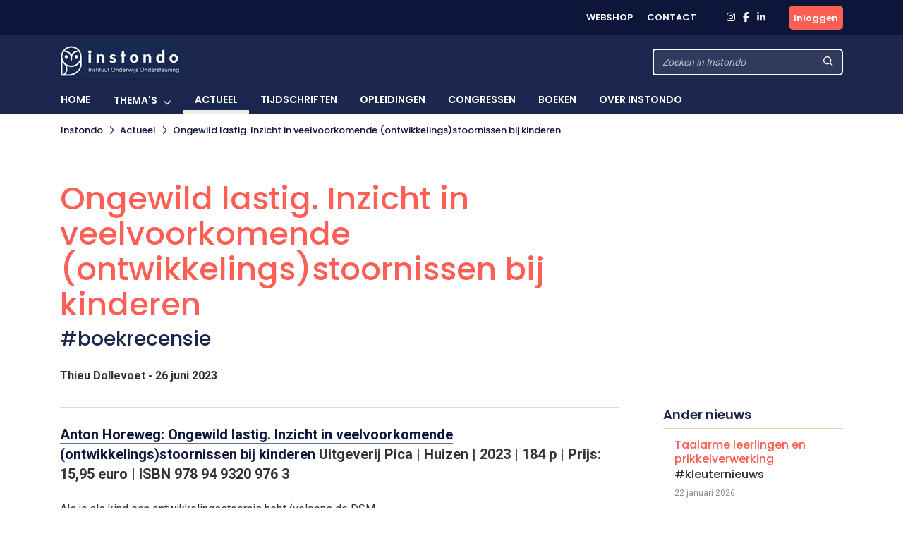

--- FILE ---
content_type: text/html; charset=UTF-8
request_url: https://www.instondo.nl/actueel/artikel/66-50_Ongewild-lastig-Inzicht-in-veelvoorkomende-ontwikkelings-stoornissen-bij-kinderen
body_size: 6062
content:
<!DOCTYPE html>
<html lang="en">
<head>
<title>Ongewild lastig. Inzicht in veelvoorkomende (ontwikkelings)stoornissen bij kinderen  | 26 juni 2023 | Nieuws op Instondo.nl</title>
<meta http-equiv="Content-Type" content="text/html; charset=UTF-8">
<meta http-equiv="X-UA-Compatible" content="IE=Edge">
<meta name="viewport" content="width=device-width, initial-scale=1, shrink-to-fit=no">
<meta name="search_title" content="Ongewild lastig. Inzicht in veelvoorkomende (ontwikkelings)stoornissen bij kinderen">
<meta name="description" content="">
<meta name="robots" content="index, follow">
<link rel="icon" href="/favicon.ico">

<!-- Google Tag Manager -->
<script>(function(w,d,s,l,i){w[l]=w[l]||[];w[l].push({'gtm.start':
    new Date().getTime(),event:'gtm.js'});var f=d.getElementsByTagName(s)[0],
    j=d.createElement(s),dl=l!='dataLayer'?'&l='+l:'';j.async=true;j.src=
    'https://www.googletagmanager.com/gtm.js?id='+i+dl;f.parentNode.insertBefore(j,f);
    })(window,document,'script','dataLayer','GTM-MFMHP2TD');</script>
    <!-- End Google Tag Manager -->

<!------------------------------------------------------------------
    ______ ____
   |  ____|  _ \       FreshBits BV
   | |__  | |_) |      Internet Communicatie
   |  __| |  _ <
   | |    | |_) |      Amsterdam, The Netherlands
   |_|    |____/       www.freshbits.nl

------------------------------------------------------------------>
<script src="https://code.jquery.com/jquery-3.2.1.min.js" integrity="sha256-hwg4gsxgFZhOsEEamdOYGBf13FyQuiTwlAQgxVSNgt4=" crossorigin="anonymous"></script>
<script src="https://cdnjs.cloudflare.com/ajax/libs/popper.js/1.12.9/umd/popper.min.js" integrity="sha384-ApNbgh9B+Y1QKtv3Rn7W3mgPxhU9K/ScQsAP7hUibX39j7fakFPskvXusvfa0b4Q" crossorigin="anonymous"></script>
<script src="https://maxcdn.bootstrapcdn.com/bootstrap/4.0.0/js/bootstrap.min.js" integrity="sha384-JZR6Spejh4U02d8jOt6vLEHfe/JQGiRRSQQxSfFWpi1MquVdAyjUar5+76PVCmYl" crossorigin="anonymous"></script>
<script src="https://kit.fontawesome.com/98a782d98e.js" crossorigin="anonymous"></script>

<link rel="preconnect" href="https://fonts.googleapis.com">
<link rel="preconnect" href="https://fonts.gstatic.com" crossorigin>


    <link href="https://fonts.googleapis.com/css2?family=Poppins:wght@500;600&Lato:wght@700&family=Roboto+Slab:wght@500;700&family=Roboto:wght@400;700&display=swap" rel="stylesheet">


<link rel="stylesheet" href="https://stackpath.bootstrapcdn.com/bootstrap/4.4.1/css/bootstrap.min.css" integrity="sha384-Vkoo8x4CGsO3+Hhxv8T/Q5PaXtkKtu6ug5TOeNV6gBiFeWPGFN9MuhOf23Q9Ifjh" crossorigin="anonymous">

<link rel="canonical" href="https://www.instondo.nl/actueel/artikel/66-50_Ongewild-lastig-Inzicht-in-veelvoorkomende-ontwikkelings-stoornissen-bij-kinderen">
<link rel="stylesheet" type="text/css" media="screen" href="/css/print.css?v=1668007517">
<link rel="stylesheet" type="text/css" media="screen" href="/css/base.css?v=1733740761">
<link rel="stylesheet" type="text/css" media="screen" href="/css/instondo.css?v=1670339294">
<script src="/js/instondo.js?v=1674572610"></script>
<script src="/js/xsutils.js?v=1674904923"></script>
</head>
<body data-spy="scroll" data-target="#sidenav" data-offset="0" class="scrollspy-example" style="position: relative; overflow-y: scroll; height: 100%">
<!-- Google Tag Manager (noscript) -->
<noscript><iframe src="https://www.googletagmanager.com/ns.html?id=GTM-MFMHP2TD" height="0" width="0" style="display:none;visibility:hidden"></iframe></noscript>
<!-- End Google Tag Manager (noscript) -->
<div class="page-content">

    <header>
        <div class="header-top-wrapper">
            <div class="container d-flex align-items-center justify-content-between py-2">
                <div class="d-flex align-items-center justify-content-between w-100">
                    <div class="header-top-menu-toggle d-flex align-items-center" onclick="toggleTopMenu()">
                        <img src="/images/logo-top.png" alt="Instondo" class="navbar-brand-image d-block mr-2">
                        <i class="far fa-angle-down"></i>
                    </div>
                    <nav class="header-top-menu d-flex align-items-lg-center justify-content-lg-end flex-column flex-lg-row w-100">
                        <div class="container header-top-menu-content d-flex flex-column flex-lg-row">
                            
                            <a href="https://instondoboeken.nl/" class="header-top-menu-item">Webshop</a>
                            <a href="https://www.instondo.nl/klantenservice/contact" class="header-top-menu-item">Contact</a>
                            
                        </div>

                        <div class="header-top-menu-item container social-icons-wrapper pr-3 pl-3 ml-3 mr-3 mt-3 mt-md-0">
                            <a href="https://www.instagram.com/instondo.bv/" target="_blank" class="social-icon" alt="Naar Instondo op Instagram"><i class="fab fa-instagram"></i></a>
                            <a href="https://www.facebook.com/InstondoIB" target="_blank" class="ml-2 social-icon" alt="Naar Instondo op Facebook"><i class="fab fa-facebook-f"></i></a>
                            <a href="https://www.linkedin.com/company/3293156" target="_blank" class="ml-2 social-icon" alt="Naar Instondo op LinkedIn"><i class="fab fa-linkedin-in"></i></a>
                        </div>
                    </nav>
                    
                        <a href="https://www.instondo.nl/centrale-inlog?ref=https%3A%2F%2Fwww.instondo.nl%2Factueel%2Fartikel%2F66-50_Ongewild-lastig-Inzicht-in-veelvoorkomende-ontwikkelings-stoornissen-bij-kinderen" class="btn btn-action header-accountbutton d-flex justify-content-center align-items-center text-white">
                            <i class="far fa-user"></i><span>Inloggen</span>
                        </a>
                        
                        

                    
                </div>
            </div>
        </div>

        <div class="header-content-wrapper">
            <div class="bg-header-color">
                <div class="container">
                    <div class="d-flex align-items-center justify-content-between py-2">
                        <div class="d-flex align-items-center">
                            <button type="button" class="navbar-toggler p-0 mr-3" onclick="toggleMobileMenu()">
                                <i class="far fa-bars"></i>
                            </button>
                            <a href="/" class="navbar-brand border-0"><img src="/images/logo_instondo.png" alt="Instondo" class="navbar-brand-image d-block"></a>
                        </div>
                        <div class="header-search d-flex align-items-center">
                            <form class="form-inline" action="https://www.instondo.nl/zoeken">
                                <div class="input-group">                    
                                    <input type="text" class="form-control" name="q" placeholder="Zoeken in Instondo">
                                    <div class="input-group-append">
                                        <button type="submit" class="btn btn-secondary"><i class="far fa-search"></i></button>
                                    </div>
                                </div>
                            </form>
                        </div>
                    </div>
                </div>
            </div>
            <div class="header-menu-container">
                
                <div class="mobile-search d-flex align-items-center">
                    <form class="form-inline w-100" action="https://www.instondo.nl/zoeken">
                        <div class="input-group">                    
                            <input type="text" class="form-control" name="q" placeholder="Zoeken in Instondo">
                            <div class="input-group-append">
                                <button type="submit" class="btn btn-secondary"><svg class="svg-inline--fa fa-search fa-w-16" aria-hidden="true" focusable="false" data-prefix="far" data-icon="search" role="img" xmlns="http://www.w3.org/2000/svg" viewBox="0 0 512 512" data-fa-i2svg=""><path fill="currentColor" d="M508.5 468.9L387.1 347.5c-2.3-2.3-5.3-3.5-8.5-3.5h-13.2c31.5-36.5 50.6-84 50.6-136C416 93.1 322.9 0 208 0S0 93.1 0 208s93.1 208 208 208c52 0 99.5-19.1 136-50.6v13.2c0 3.2 1.3 6.2 3.5 8.5l121.4 121.4c4.7 4.7 12.3 4.7 17 0l22.6-22.6c4.7-4.7 4.7-12.3 0-17zM208 368c-88.4 0-160-71.6-160-160S119.6 48 208 48s160 71.6 160 160-71.6 160-160 160z"></path></svg><!-- <i class="far fa-search"></i> Font Awesome fontawesome.com --></button>
                            </div>
                        </div>
                    </form>
                </div>

                <div class="header-menu-wrapper" id="headerMenu">
                    <div class="container position-relative px-0">

                        <nav class="navbar navbar-expand-md py-0 px-0">
                            <div class="navbar-content-wrapper justify-content-between">
                                <div class="navbar-nav">
                                    <a href="/" class="nav-item px-3 pb-0 nav-link text-uppercase border-top ">Home</a>
                                    

<div class="nav-item">
										<div class="nav-item-content d-flex justify-content-between">
											<a href="/themas" class="nav-link dropdown-toggle d-flex align-items-center justify-content-between w-100 px-3 pb-0 pr-md-2 text-uppercase" id="page40">
												Thema's
											</a>
											<div class="nav-link-toggle nav-link-arrow d-flex align-items-center px-3 pl-md-0 pr-md-3" onclick="showMobileMenuPanel(40)">
												<i class="far fa-angle-down"></i>
											</div>
										</div>
										
<div class="menu-panel m-0 p-0 border-0" id="menuPanel40">
											<div class="menu-panel-mobile-backbutton border-top" onclick="switchBackToMainMenu()">
												<i class="far fa-chevron-left mr-2" aria-hidden="true"></i>
												<span>Terug naar hoofdmenu</span>
											</div>
											
   <a href="/themas/ontwikkel-jezelf" class="dropdown-item px-4 px-md-3 py-md-2" id="page41">Ontwikkel jezelf</a>
   <a href="/themas/ondersteun-je-collegas" class="dropdown-item px-4 px-md-3 py-md-2" id="page42">Ondersteun je collega’s</a>
   <a href="/themas/ondersteun-het-kind" class="dropdown-item px-4 px-md-3 py-md-2" id="page43">Ondersteun het kind en ouders</a>
   <a href="/themas/ontwikkel-de-organisatie" class="dropdown-item px-4 px-md-3 py-md-2" id="page44">Ontwikkel de organisatie</a>
										</div>
									</div>
<a href="/actueel" class="nav-item px-3 pb-0 nav-link border-top text-uppercase active" id="page65">Actueel</a>
<a href="/tijdschriften" class="nav-item px-3 pb-0 nav-link border-top text-uppercase" id="page50">Tijdschriften</a>
<a href="/opleidingen" class="nav-item px-3 pb-0 nav-link border-top text-uppercase" id="page374">Opleidingen</a>
<a href="/congressen" class="nav-item px-3 pb-0 nav-link border-top text-uppercase" id="page60">Congressen</a>
<a href="/boeken" class="nav-item px-3 pb-0 nav-link border-top text-uppercase" id="page409">Boeken</a>
<a href="/over-instondo" class="nav-item px-3 pb-0 nav-link border-top text-uppercase" id="page80">Over Instondo</a>
                                    <div class="header-top-nav-items">
                                        <a href="https://www.instondo.nl/klantenservice/contact" class="nav-item mx-md-3 px-3 border-top nav-link text-uppercase">Contact</a>
                                        <a href="https://www.instondo.nl/over-instondo" class="nav-item mx-md-3 px-3 border-top nav-link text-uppercase">Over ons</a>
                                    </div>
                                </div>
                            </div>
                        </nav>
                        
                        <div class="account-menu account-dropdown-wrapper">
                            <div class="account-menu-item py-2 px-3">
                                
                                <div class="account-menu-email">
                                    
                                </div>
                            </div>
                            <a href="https://www.instondo.nl/mijn-account" class="account-menu-item py-2 px-3 border-top">
                                Mijn gegevens
                            </a>
                            <a href="https://www.instondo.nl/mijn-account#abonnementen" class="account-menu-item py-2 px-3 border-top border-bottom-0">
                                Mijn abonnementen
                            </a>
                            <a href="https://www.instondo.nl/mijn-account#opleidingen" class="account-menu-item d-flex justify-content-between align-items-center py-2 px-3 border-top">
                                Mijn opleidingen
                                <div class="account-menu-counter text-center d-none">1</div>
                            </a>
                            <a href="https://www.instondo.nl/mijn-account#congressen" class="account-menu-item d-flex justify-content-between align-items-center py-2 px-3 border-top">
                                Mijn congressen
                                <div class="account-menu-counter text-center d-none">1</div>
                            </a>
                            <a href="https://www.instondo.nl/mijn-account#wensenlijst" class="account-menu-item py-2 px-3 border-top border-bottom-0">
                                Mijn wensenlijst
                            </a>
                            <a href="https://www.instondo.nl/centrale-inlog/uitloggen" class="account-menu-item d-flex justify-content-between align-items-center py-2 px-3 border-top">
                                Uitloggen <i class="far fa-sign-out"></i>
                            </a>
                        </div>
                    </div>
                </div> 

            </div>
        </div>



        




    </header>

    <nav class="breadcrumb-wrapper" id="page-breadcrumb">
        <ol class="container breadcrumb mb-0">
            <li class="breadcrumb-item active" aria-current="page"><a href="/instondo/">Instondo</a></li><li class="breadcrumb-seperator"><i class="far fa-chevron-right mx-2"></i></li><li class="breadcrumb-item active" aria-current="page"><a href="/instondo/actueel/">Actueel</a></li><li class="breadcrumb-seperator"><i class="far fa-chevron-right mx-2"></i></li><li class="breadcrumb-item active" aria-current="page"><a href="/instondo/actueel/artikel/66-50_Ongewild-lastig-Inzicht-in-veelvoorkomende-ontwikkelings-stoornissen-bij-kinderen/">Ongewild lastig. Inzicht in veelvoorkomende (ontwikkelings)stoornissen bij kinderen</a></li>
        </ol>
    </nav>

    <div class="xs--vervolg non-footer py-5">
        <div class="pe--nieuwsartikel container mb-5 xs-area">
    
    <div class="row gx-5">
        <div class="col-12 col-lg-9 mb-3 pr-lg-5">
            
            <h1>Ongewild lastig. Inzicht in veelvoorkomende (ontwikkelings)stoornissen bij kinderen</h1>
            <div class="h2">#boekrecensie</div>

            <div class="row mw-100 py-3">
                <div class="col-md-8 mb-3 mb-md-0 fw-bold">
                    Thieu Dollevoet - 26 juni 2023
                </div>
                <div class="col-md-4 d-flex justify-content-end">
                    
                </div>
            </div>

        </div>
    </div>
    <div class="row gx-5">
       
        <div class="d-flex flex-column col-lg-9 pr-lg-5">
            <div class="border-top pt-4">
                <div class="mb-4 intro">
                    <p class="MsoNormal"><strong><a href="https://www.uitgeverijpica.nl/titels/nieuw/ongewild-lastig-pica" target="_blank" rel="noopener">Anton Horeweg: Ongewild lastig. Inzicht in veelvoorkomende (ontwikkelings)stoornissen bij kinderen</a> Uitgeverij Pica | Huizen | 2023 | 184 p | Prijs: 15,95 euro | ISBN 978 94 9320 976 3 </strong></p>
                </div>

                
                    <figure class="mb-3 float-right mt-md-2 ml-md-4 w-100 w-md-35">
                        <img src="/media/4/_resized/ongewild_lastig_kl_w912.png" alt="" class="w-100">
                        
                        
                    </figure>
                
                
                <p>Als je als kind een ontwikkelingsstoornis hebt (volgens de DSM-categorisatie) is dat niet leuk. Ook niet als de omgeving kennis heeft van de stoornis, omdat de beperkingen er dan nog steeds zijn. Kinderen met (ontwikkelings)stoornissen worden regelmatig als &lsquo;lastig&rsquo; bestempeld. Vaak wordt gedacht dat hun gedrag te wijten is aan de opvoeding. Of dat ze gewoon expres niet doen wat er gevraagd wordt. De realiteit is dat deze kinderen extra problemen ervaren en door hun stoornis in hun dagelijks leven (flink) beperkt worden (thuis, school, sportclub, spelen met vriendjes). Acceptatie voor wie ze zijn en meer kennis van de stoornis, ook kijken naar de omgeving van het kind, zijn helpend. De stelling van de auteur is: &lsquo;Als de omgeving anders (beter) reageert, verandert het gedrag van het kind ook (in positievere zin).&rsquo; In elf hoofdstukken beschrijft de auteur een aantal stoornissen (autisme, MCDD, NLD, ADHD, Gilles de la Tourette, OCO, ODOKO, DCD, TOS). Ten slotte gaat het over wat er gebeurt op school als je kind &lsquo;problemen&rsquo; heeft. Elk hoofdstuk bevat theoretische achtergronden, casu&iuml;stiek, behandelingstips (voor leraren en ouders) en afsluitende literatuurtips. <br />Het betreft een toegankelijk geschreven, bondig naslagwerk, theoretisch en praktisch onderbouwd. Nuttig voor leraren en ouders. En ook om als team gericht met elkaar in gesprek te gaan over deze &lsquo;bijzondere&rsquo; doelgroepen. Aanbevolen!</p>
                
                
            </div>
        </div>
        <div class="article-side col-lg-3">
            
            <div class="mb-4">
                <h3>Ander nieuws</h3>
                <div class="pe--nieuwsartikel template-list border-top pb-3 pointer" onclick="document.location.href='https://www.instondo.nl/actueel/artikel/66-258_Taalarme-leerlingen-en-prikkelverwerking'">
    <div class="card-title">Taalarme leerlingen en prikkelverwerking</div>
    <div class="card-subtitle">#kleuternieuws</div>
    <div class="card-date mt-2">22 januari 2026</div>
</div>

<div class="pe--nieuwsartikel template-list border-top pb-3 pointer" onclick="document.location.href='https://www.instondo.nl/actueel/artikel/66-259_Bronfenbrenner-Basisgids-over-zijn-visie-en-benadering'">
    <div class="card-title">Bronfenbrenner - Basisgids over zijn visie en benadering</div>
    <div class="card-subtitle">#boekrecensie</div>
    <div class="card-date mt-2">22 januari 2026</div>
</div>

<div class="pe--nieuwsartikel template-list border-top pb-3 pointer" onclick="document.location.href='https://www.instondo.nl/actueel/artikel/66-260_Leesmotivatie-als-motor-van-leren-verdieping-voor-IB-ers-en-KC-ers'">
    <div class="card-title">Leesmotivatie als motor van leren: verdieping voor IB’ers en KC’ers</div>
    <div class="card-subtitle">#voorleesdagen #leesmotivatie #ibkc</div>
    <div class="card-date mt-2">20 januari 2026</div>
</div>

<div class="pe--nieuwsartikel template-list border-top pb-3 pointer" onclick="document.location.href='https://www.instondo.nl/actueel/artikel/66-257_Tweede-donatie-Instondo-Fonds'">
    <div class="card-title">Tweede donatie Instondo Fonds</div>
    <div class="card-subtitle">#instondofonds #schenking</div>
    <div class="card-date mt-2">12 januari 2026</div>
</div>

<div class="pe--nieuwsartikel template-list border-top pb-3 pointer" onclick="document.location.href='https://www.instondo.nl/actueel/artikel/66-255_Professionalisering-leerkrachten-en-mondelinge-taalvaardigheid'">
    <div class="card-title">Professionalisering leerkrachten en mondelinge taalvaardigheid</div>
    <div class="card-subtitle">#onderwijsnieuws</div>
    <div class="card-date mt-2">8 januari 2026</div>
</div>


            </div>

            
        </div>
    </div>
</div>

<script>


document.title = "anton horeweg ongewild lastig";




</script>


    </div>

    <footer class="text-white">
        <div class="container py-5">
            <div class="row m-0">
                <div class="col-12 col-lg-3 mb-4">
                    <a href="#" class="d-block mb-2 border-0">
                        <img src="/images/logo_transparant.png" alt="Instondo" class="mb-2">
                    </a>
                    Instondo B.V.<br>
                    Binnen Kalkhaven 231<br>
                    3311 JC Dordrecht
                </div>
                <div class="col-12 col-lg-3 mb-4">
                    <h3 class="column-title text-coral">Klantenservice</h3>
                    <a class="d-block" href="https://www.instondo.nl/klantenservice/algemene-voorwaarden">Algemene voorwaarden</a><a class="d-block" href="https://www.instondo.nl/klantenservice/disclaimer">Disclaimer</a><a class="d-block" href="https://www.instondo.nl/klantenservice/crkbo">CRKBO</a><a class="d-block" href="https://www.instondo.nl/klantenservice/nieuwsbrief">Nieuwsbrief</a>
                </div>
                <div class="col-12 col-lg-3 mb-4">
                    <h3 class="column-title text-coral">Contact</h3>
                        <p class="mt-3"><a href="tel:0786455085"><div class="circle-icon"><i class="fas fa-mobile-alt"></i></div> 078 645 5085</a><p>
                        <p class="mt-3"><a href="mailto:info@instondo.nl"><div class="circle-icon"><i class="far fa-envelope"></i></div>info@instondo.nl</a></p>                        
                </div>
                <div class="col-12 col-lg-3 mb-4">
                    <h3 class="column-title text-coral">Altijd op de hoogte</h3>
                    <p>Meld je aan voor de nieuwsbrief en blijf op de hoogte van ons aanbod. </p>
                    <a href="https://264d86a9.sibforms.com/serve/[base64]" class="btn btn-action mt-3">Aanmelden</a>
                </div>
            </div>
            <div class="row m-0">
                <div class="col-12">
                <div class="footer-copyright text-khaki text-lg-center">
                        &copy Copyright  2026 Uitgeverij Instondo
                    </div>
                </div>
            </div>
        </div>
    </footer>

</div>
</body>
</html>

--- FILE ---
content_type: text/css
request_url: https://www.instondo.nl/css/instondo.css?v=1670339294
body_size: 102
content:
:root {
    --primary-color: #0e163b;
    --secondary-color: #fe5f55;
    --tertiary-color: #2c4a52;

	--bg-light: #ebf6f8;

	--border-color: #e8d7b9;

    --btn-primary-bg : #0e163b;
    --btn-primary-txt : #ffffff;
    --btn-primary-border : #0e163b;
    --btn-primary-bg-hover : #56639f;
    --btn-primary-txt-hover : #fff;
    --btn-primary-border-hover : #56639f;
    
    --btn-outline-primary-bg : #ffffff;
    --btn-outline-primary-txt : #0e163b;
    --btn-outline-primary-border : #d7d9d8;
    --btn-outline-primary-bg-hover : #0e163b;
    --btn-outline-primary-txt-hover : #ffffff;
    --btn-outline-primary-border-hover : #0e163b;

	--secondary-font: 'Roboto Slab', serif; 

    --header-bg-color: #1b274f;

    --menu-bg-color: #1b274f;
    --menu-link-color: #fff;

    --breadcrumb-bg-color: #fff;
    --breadcrumb-txt-color: #0e163b;

}

.nav-item.active            { border-bottom: 5px solid #eeede9 !important; }

















 























